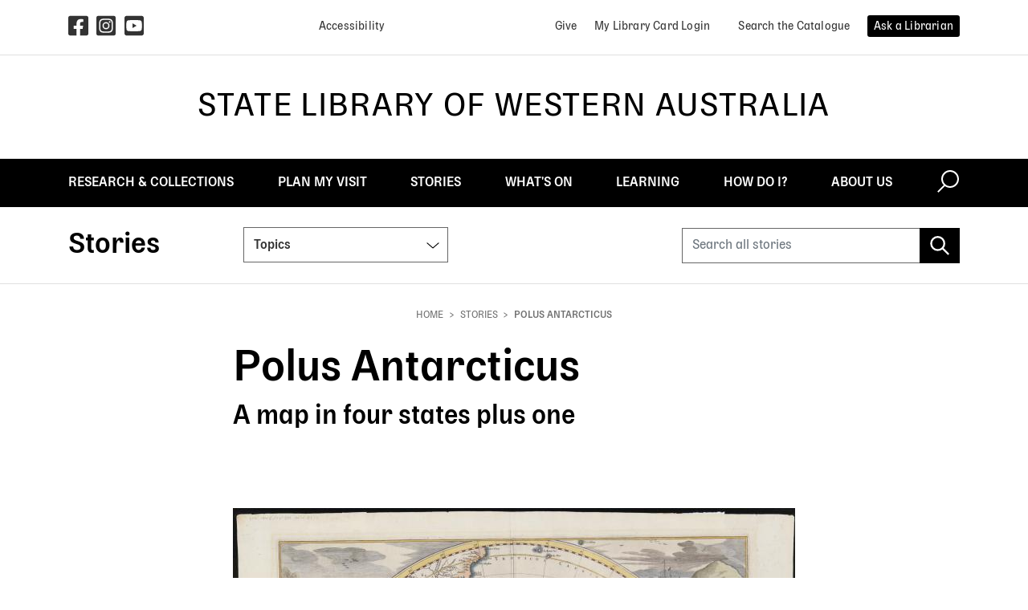

--- FILE ---
content_type: text/html; charset=UTF-8
request_url: https://slwa.wa.gov.au/stories/polus-antarcticus
body_size: 106348
content:
<!DOCTYPE html>
<html lang="en" dir="ltr" prefix="og: https://ogp.me/ns#">
  <head>
    <meta charset="utf-8" />
<noscript><style>form.antibot * :not(.antibot-message) { display: none !important; }</style>
</noscript><meta name="description" content="The State Library has five editions of a hemispherical map centred on the South Pole. These show southern parts of South America and South Africa and the west and south coasts of Australia." />
<link rel="canonical" href="https://slwa.wa.gov.au/stories/polus-antarcticus" />
<meta property="og:site_name" content="State Library of Western Australia" />
<meta property="og:type" content="article" />
<meta property="og:url" content="https://slwa.wa.gov.au/stories/polus-antarcticus" />
<meta property="og:title" content="Polus Antarcticus" />
<meta property="og:description" content="The State Library has five editions of a hemispherical map centred on the South Pole. These show southern parts of South America and South Africa and the west and south coasts of Australia." />
<meta property="og:image" content="https://slwa.wa.gov.au/sites/default/files/2021-10/map1.jpg" />
<meta name="twitter:card" content="summary" />
<meta name="twitter:image" content="https://slwa.wa.gov.au/sites/default/files/2021-10/map1.jpg" />
<script>!function(f,b,e,v,n,t,s) {if(f.fbq)return;n=f.fbq=function(){n.callMethod? n.callMethod.apply(n,arguments):n.queue.push(arguments)}; if(!f._fbq)f._fbq=n;n.push=n;n.loaded=!0;n.version='2.0'; n.queue=[];t=b.createElement(e);t.async=!0; t.src=v;s=b.getElementsByTagName(e)[0]; s.parentNode.insertBefore(t,s)}(window, document,'script', 'https://connect.facebook.net/en_US/fbevents.js'); fbq('init', '1230335561263408');; fbq('track', 'PageView');</script>
<noscript><img height="1" width="1" style="display:none" src="https://www.facebook.com/tr?id=1230335561263408&ev=PageView&noscript=1"/></noscript><meta name="Generator" content="Drupal 10 (https://www.drupal.org)" />
<meta name="MobileOptimized" content="width" />
<meta name="HandheldFriendly" content="true" />
<meta name="viewport" content="width=device-width, initial-scale=1.0" />
<link rel="apple-touch-icon" sizes="180x180" href="/themes/custom/b4slwa/favicon/apple-touch-icon.png" />
<link rel="icon" type="image/png" sizes="32x32" href="/themes/custom/b4slwa/favicon/favicon.ico" />
<link rel="icon" type="image/png" sizes="16x16" href="/themes/custom/b4slwa/favicon/favicon.ico" />
<link rel="icon" type="image/svg+xml" href="/themes/custom/b4slwa/favicon/icon.svg" />
<link rel="manifest" href="/themes/custom/b4slwa/favicon/site.webmanifest" />
<link rel="icon" href="/themes/custom/b4slwa/favicon/favicon.ico" type="image/vnd.microsoft.icon" />

    <title>Polus Antarcticus | State Library of Western Australia</title>
    <link rel="stylesheet" media="all" href="/sites/default/files/css/css_R16dlxg66WyYzXcFYMGpJFHPZHymS5CmKFxEiW1M5uE.css?delta=0&amp;language=en&amp;theme=b4slwa&amp;include=eJx1jksOwjAMRC8Umk3vUzmpaQzOBzsRDadvAVVlw2IszbM1HjcqP-yui9bOlBbjdvIEe2Xyd6r98O9x3uRctQqU0TpQ_PURVWFBNT4L2llaAR7gBusXpCwRmF5oAqGA-EAeeKqw5pRjnyKmZv-vTAGBZX8U9Mg-ydBSaY5JA85Gu1aMn3obVt5ZBg" />
<link rel="stylesheet" media="all" href="/sites/default/files/css/css_YqmAlhwQLX8oPUMhQSRnkOP0g_2YXxaQQ_YZihcJ6pg.css?delta=1&amp;language=en&amp;theme=b4slwa&amp;include=eJx1jksOwjAMRC8Umk3vUzmpaQzOBzsRDadvAVVlw2IszbM1HjcqP-yui9bOlBbjdvIEe2Xyd6r98O9x3uRctQqU0TpQ_PURVWFBNT4L2llaAR7gBusXpCwRmF5oAqGA-EAeeKqw5pRjnyKmZv-vTAGBZX8U9Mg-ydBSaY5JA85Gu1aMn3obVt5ZBg" />
<link rel="stylesheet" media="all" href="/themes/custom/b4slwa/libraries/flickity.min.css?t98l8s" />
<link rel="stylesheet" media="all" href="/sites/default/files/css/css_PPuWT3pbBQKIDoEwGyGVj996DKlBBhcF82epm8nHL4k.css?delta=3&amp;language=en&amp;theme=b4slwa&amp;include=eJx1jksOwjAMRC8Umk3vUzmpaQzOBzsRDadvAVVlw2IszbM1HjcqP-yui9bOlBbjdvIEe2Xyd6r98O9x3uRctQqU0TpQ_PURVWFBNT4L2llaAR7gBusXpCwRmF5oAqGA-EAeeKqw5pRjnyKmZv-vTAGBZX8U9Mg-ydBSaY5JA85Gu1aMn3obVt5ZBg" />

    <script type="application/json" data-drupal-selector="drupal-settings-json">{"path":{"baseUrl":"\/","pathPrefix":"","currentPath":"node\/855","currentPathIsAdmin":false,"isFront":false,"currentLanguage":"en"},"pluralDelimiter":"\u0003","suppressDeprecationErrors":true,"gtag":{"tagId":"G-7L4B59P8W8","consentMode":false,"otherIds":[],"events":[],"additionalConfigInfo":[]},"ajaxPageState":{"libraries":"[base64]","theme":"b4slwa","theme_token":null},"ajaxTrustedUrl":{"\/stories\/search":true},"clientside_validation_jquery":{"validate_all_ajax_forms":2,"force_validate_on_blur":false,"force_html5_validation":false,"messages":{"required":"This field is required.","remote":"Please fix this field.","email":"Please enter a valid email address.","url":"Please enter a valid URL.","date":"Please enter a valid date.","dateISO":"Please enter a valid date (ISO).","number":"Please enter a valid number.","digits":"Please enter only digits.","equalTo":"Please enter the same value again.","maxlength":"Please enter no more than {0} characters.","minlength":"Please enter at least {0} characters.","rangelength":"Please enter a value between {0} and {1} characters long.","range":"Please enter a value between {0} and {1}.","max":"Please enter a value less than or equal to {0}.","min":"Please enter a value greater than or equal to {0}.","step":"Please enter a multiple of {0}."}},"stayOpen":false,"interactiveParentMenu":true,"user":{"uid":0,"permissionsHash":"61180f4ebeaf3455ebbde16afcdac11960dfd9efd3ace340f8b29e577d640d6c"}}</script>
<script src="/sites/default/files/js/js_5v0OmaNV30Hgiu9VJ0ZzBxgqFpwlXlFDUu8Aaf_Qyso.js?scope=header&amp;delta=0&amp;language=en&amp;theme=b4slwa&amp;include=[base64]"></script>
<script src="/libraries/fontawesome/js/fontawesome.min.js?v=6.4.0" defer></script>
<script src="/libraries/fontawesome/js/brands.min.js?v=6.4.0" defer></script>
<script src="/libraries/fontawesome/js/solid.min.js?v=6.4.0" defer></script>
<script src="/modules/contrib/google_tag/js/gtag.js?t98l8s"></script>

  </head>
  <body class="path-node--stories--polus-antarcticus slq-theme-slq block-include--b4slwa-content block-include--slwa-block-share-buttons path-node page-node-type-article">
    
      <div class="dialog-off-canvas-main-canvas d-flex flex-column h-100" data-off-canvas-main-canvas>
    
<div class="body-container">
<!--noindex-->
<header class="page-header">
  <!--noindex-->
<a href="#main-content" id="skip-to-main-content-link" class="skip-link" title="Skip to main content">
  Skip to main content
</a>
<a href="#site-search" class="skip-link" title="Skip to search">
  Skip to search
</a>
<script type="application/javascript">
  // Skip to main content
  document.getElementById('skip-to-main-content-link').addEventListener('click', function(e) {
    e.preventDefault();
    var target = document.getElementById('main-content');
    target.setAttribute('tabindex', '-1');
    target.focus();
  });
</script>
<!--endnoindex-->

  <div class="page-header-container">
      <div class="region region-header">
    <div id="block-b4slwa-announcements" class="block-b4slwa-announcements block block-block-content block-block-content85423506-91f2-4928-8e89-5b77f0910b0a">
  
    
      
  </div>
<nav role="navigation" aria-labelledby="block-utility-bar-menu" id="block-utility-bar" class="block-utility-bar block block-menu navigation menu--utility-bar">
            
  <div class="visually-hidden" id="block-utility-bar-menu">Utility bar</div>
  

        

      
  <div class="dropdown-menu-group container d-flex justify-content-center">
              <div class="">
            <a href="https://www.facebook.com/StateLibraryWA/" class="dropdown-item dropdown-item-level0 title-hidden icon">            <span class="fontawesome-icon" title="Facebook">
  <span class="fab fa-square-facebook fa-2x" data-fa-transform="" data-fa-mask="" style=""></span>
</span>

                  <span class="visually-hidden">Facebook</span>
            </a>
      
          </div>
          <div class="">
            <a href="https://www.instagram.com/statelibrarywa/" class="dropdown-item dropdown-item-level0 title-hidden icon">            <span class="fontawesome-icon" title="Instagram">
  <span class="fab fa-square-instagram fa-2x" data-fa-transform="" data-fa-mask="" style=""></span>
</span>

                  <span class="visually-hidden">Instagram</span>
            </a>
      
          </div>
          <div class="mr-auto">
            <a href="https://www.youtube.com/user/statelibrarywa/featured" class="dropdown-item dropdown-item-level0 title-hidden icon">            <span class="fontawesome-icon" title="YouTube">
  <span class="fab fa-square-youtube fa-2x" data-fa-transform="" data-fa-mask="" style=""></span>
</span>

                  <span class="visually-hidden">YouTube</span>
            </a>
      
          </div>
  
              <div class="">
            <a href="/accessibility" class="dropdown-item dropdown-item-level0 title-hidden" data-drupal-link-system-path="node/26">                  <span>Accessibility</span>
            </a>
      
          </div>
  
              <div class="ml-auto">
            <a href="https://slwa.wa.gov.au/how-do-i/give" class="dropdown-item dropdown-item-level0 title-hidden">                  <span>Give</span>
            </a>
      
          </div>
          <div class="">
            <a href="https://encore.slwa.wa.gov.au/iii/encore//Sdologin?lang=eng&amp;loginReason=doDefault" class="dropdown-item dropdown-item-level0">                  <span>My Library Card Login</span>
            </a>
      
          </div>
          <div class="">
            <a href="https://encore.slwa.wa.gov.au/" class="dropdown-item dropdown-item-level0 title-hidden">                  <span>Search the Catalogue</span>
            </a>
      
          </div>
          <div class="">
            <a href="https://yourenquiryservice.slwa.wa.gov.au/reft100.aspx?key=YES_Client" class="dropdown-item dropdown-item-level0 title-hidden">                  <span>Ask a Librarian</span>
            </a>
      
          </div>
  
  </div>


  </nav>

  </div>


    <div class="page-header-wrapper">
      <div class="header-left">
        <button class="navbar-toggler header-icon header-icon-menu collapsed nav-icon-hamburger nav-icon-hamburger-3" type="button" data-toggle="collapse" data-target="#toggleMainMenu" aria-controls="toggleMainMenu" aria-expanded="false" aria-label="Toggle navigation">
          <span class="nav-icon-hamburger-group">
            <span></span>
            <span></span>
            <span></span>
            <span></span>
          </span>
          <span>Menu</span>
        </button>
      </div>

              <a class="header-logo" href="/" title="Go to home page">State Library of Western Australia</a>
      
      <div class="header-right">
        <button class="navbar-toggler header-icon header-icon-search collapsed" type="button" data-toggle="collapse" data-target="#toggleSearchMenu" aria-controls="toggleSearchMenu" aria-expanded="false" aria-label="Toggle navigation">
          <span>Search</span>
        </button>

                <a class="header-icon header-icon-login" target="_blank" title="Login" aria-label="Login"
          href="https://encore.slwa.wa.gov.au/iii/encore//Sdologin?lang=eng&loginReason=doDefaulthttps://encore.slwa.wa.gov.au/iii/encore//Sdologin?lang=eng&loginReason=doDefault">
          <span>Login</span>
        </a>
              </div>
    </div>
  </div>

  <div class="header-menu">
      <div class="region region-navigation">
    <nav role="navigation" aria-labelledby="block-b4slwa-main-menu-menu" id="block-b4slwa-main-menu" class="block-b4slwa-main-menu block block-menu navbar navbar-expand-lg navbar-light menu--main panel-body">
            <div class="container">

    
    <div class="visually-hidden" id="block-b4slwa-main-menu-menu">Main navigation</div>
    

  
    <div class="collapse navbar-collapse" id="toggleMainMenu">
          
              <ul data-region="navigation" class="navbar-nav">
      
      
                                       <li class="nav-item slq-dropdown">
                    
                      <a href="/collections" class="nav-link" aria-haspopup="true" data-drupal-link-system-path="node/4"><span>Research & collections</span></a>
                    
                      <span class="dropdown-triger"></span>

                          <div class='dropdown-menu' aria-hidden="true" aria-expanded="false">
                        <div class="container">
          <div class="row w-100">
            <div class="col-lg-3">
                    		
                            
          
                      <ul class="dropdown-menu-group">
          
            <li role="none">
                            <a href="https://encore.slwa.wa.gov.au/" class="dropdown-item dropdown-item-level1" role="menuitem"><span>Catalogue</span></a>
            </li>
          
                      </ul>
                                      
                                            
                      <ul class="dropdown-menu-group">
          
            <li role="none">
                            <a href="/collections/how-use-catalogue" class="dropdown-item dropdown-item-level1" role="menuitem" data-drupal-link-system-path="node/1087"><span>How to use the catalogue</span></a>
            </li>
          
                      </ul>
                                      
                                            
                      <ul class="dropdown-menu-group">
          
            <li role="none">
                            <a href="/eresources" class="dropdown-item dropdown-item-level1" role="menuitem" data-drupal-link-system-path="node/67"><span>eResources</span></a>
            </li>
          
                      </ul>
                                      
                                            
                      <ul class="dropdown-menu-group">
          
            <li role="none">
                            <a href="/collections/aboriginal-collections" class="dropdown-item dropdown-item-level1" role="menuitem" data-drupal-link-system-path="node/49"><span>Aboriginal collections</span></a>
            </li>
                                    <div class='dropdown-menu' aria-hidden="true" aria-expanded="false">
                		
                            
          
          
            <li role="none">
                            <a href="/collections/aboriginal-collections/indigenous-music" class="dropdown-item dropdown-item-level2" role="menuitem" data-drupal-link-system-path="node/715"><span>Indigenous music</span></a>
            </li>
          
                                      
          
          
            <li role="none">
                            <a href="/collections/aboriginal-collections/indigenous-oral-history" class="dropdown-item dropdown-item-level2" role="menuitem" data-drupal-link-system-path="node/714"><span>Indigenous oral history</span></a>
            </li>
          
                                      
          
          
            <li role="none">
                            <a href="/collections/aboriginal-collections/storylines" class="dropdown-item dropdown-item-level2" role="menuitem" data-drupal-link-system-path="node/50"><span>Storylines</span></a>
            </li>
          
                  
        
      </div>

      
          
                      </ul>
                                      
                                    </div> <!-- col-lg-3 -->
              <div class="col-lg-3">
                      
                      <ul class="dropdown-menu-group">
          
            <li role="none">
                            <a href="/collections/collections" class="dropdown-item dropdown-item-level1" role="menuitem" data-drupal-link-system-path="node/83"><span>Collections</span></a>
            </li>
                                    <div class='dropdown-menu' aria-hidden="true" aria-expanded="false">
                		
                            
          
          
            <li role="none">
                            <a href="/collections/artwork" class="dropdown-item dropdown-item-level2" role="menuitem" data-drupal-link-system-path="node/1241"><span>Artwork</span></a>
            </li>
          
                                      
          
          
            <li role="none">
                            <a href="/collections/diaries" class="dropdown-item dropdown-item-level2" role="menuitem" data-drupal-link-system-path="node/733"><span>Diaries</span></a>
            </li>
          
                                      
          
          
            <li role="none">
                            <a href="/collections/collections/ephemera" class="dropdown-item dropdown-item-level2" role="menuitem" data-drupal-link-system-path="node/122"><span>Ephemera</span></a>
            </li>
          
                                      
          
          
            <li role="none">
                            <a href="/collections/collections/film" class="dropdown-item dropdown-item-level2" role="menuitem" data-drupal-link-system-path="node/121"><span>Film</span></a>
            </li>
          
                                      
          
          
            <li role="none">
                            <a href="/collections/collections/maps-plans-charts" class="dropdown-item dropdown-item-level2" role="menuitem" data-drupal-link-system-path="node/1272"><span>Maps, plans & charts</span></a>
            </li>
          
                                      
          
          
            <li role="none">
                            <a href="/collections/collections/music" class="dropdown-item dropdown-item-level2" role="menuitem" data-drupal-link-system-path="node/84"><span>Music</span></a>
            </li>
          
                                      
          
          
            <li role="none">
                            <a href="/collections/collections/wa-newspapers" class="dropdown-item dropdown-item-level2" role="menuitem" data-drupal-link-system-path="node/28"><span>Newspapers</span></a>
            </li>
          
                                      
          
          
            <li role="none">
                            <a href="/collections/collections/oral-histories" class="dropdown-item dropdown-item-level2" role="menuitem" data-drupal-link-system-path="node/119"><span>Oral histories</span></a>
            </li>
          
                                      
          
          
            <li role="none">
                            <a href="/collections/collections/photographs" class="dropdown-item dropdown-item-level2" role="menuitem" data-drupal-link-system-path="node/120"><span>Photographs</span></a>
            </li>
          
                                      
          
          
            <li role="none">
                            <a href="/collections/collections/picture-book-illustrations" class="dropdown-item dropdown-item-level2" role="menuitem" data-drupal-link-system-path="node/783"><span>Picture book illustration</span></a>
            </li>
          
                                      
          
          
            <li role="none">
                            <a href="/collections/collections/police-gazettes" class="dropdown-item dropdown-item-level2" role="menuitem" data-drupal-link-system-path="node/24"><span>Police gazettes</span></a>
            </li>
          
                                      
          
          
            <li role="none">
                            <a href="/collections/collections/post-office-directories" class="dropdown-item dropdown-item-level2" role="menuitem" data-drupal-link-system-path="node/118"><span>Post office directories</span></a>
            </li>
          
                                      
          
          
            <li role="none">
                            <a href="/collections/collections/private-archives" class="dropdown-item dropdown-item-level2" role="menuitem" data-drupal-link-system-path="node/108"><span>Private archives</span></a>
            </li>
          
                                      
          
          
            <li role="none">
                            <a href="/collections/collections/read-wa" class="dropdown-item dropdown-item-level2" role="menuitem" data-drupal-link-system-path="node/962"><span>Read WA</span></a>
            </li>
          
                  
        
      </div>

      
          
                      </ul>
                                      
                                    </div> <!-- col-lg-3 -->
              <div class="col-lg-3">
                      
                      <ul class="dropdown-menu-group">
          
            <li role="none">
                            <a href="/collections/family-history" class="dropdown-item dropdown-item-level1" role="menuitem" data-drupal-link-system-path="node/48"><span>Family history</span></a>
            </li>
                                    <div class='dropdown-menu' aria-hidden="true" aria-expanded="false">
                		
                            
          
          
            <li role="none">
                            <a href="/collections/family-history/getting-started" class="dropdown-item dropdown-item-level2" role="menuitem" data-drupal-link-system-path="node/51"><span>Getting started</span></a>
            </li>
          
                                      
          
          
            <li role="none">
                            <a href="/familyhistory/aboriginal-family-history" class="dropdown-item dropdown-item-level2" role="menuitem" data-drupal-link-system-path="node/103"><span>Aboriginal family history</span></a>
            </li>
          
                                      
          
          
            <li role="none">
                            <a href="/dead_reckoning" class="dropdown-item dropdown-item-level2" role="menuitem"><span>Dead Reckoning: WA Family History Guide</span></a>
            </li>
          
                                      
          
          
            <li role="none">
                            <a href="/collections/family-history/explore-country" class="dropdown-item dropdown-item-level2" role="menuitem" data-drupal-link-system-path="node/106"><span>Explore by country</span></a>
            </li>
          
                                      
          
          
            <li role="none">
                            <a href="/plan-my-visit/spaces-visit/js-battye-library-west-australian-history" class="dropdown-item dropdown-item-level2" role="menuitem" data-drupal-link-system-path="node/72"><span>J.S. Battye Library</span></a>
            </li>
          
                                      
          
          
            <li role="none">
                            <a href="/collections/family-history/australian-joint-copying-project-ajcp" class="dropdown-item dropdown-item-level2" role="menuitem" data-drupal-link-system-path="node/105"><span>Australian Joint Copying Project (AJCP)</span></a>
            </li>
          
                                      
          
          
            <li role="none">
                            <a href="/collections/family-history/ships-and-passengers" class="dropdown-item dropdown-item-level2" role="menuitem" data-drupal-link-system-path="node/107"><span>Ships and passengers</span></a>
            </li>
          
                                      
          
          
            <li role="none">
                            <a href="/eresources/family-history-eresources" class="dropdown-item dropdown-item-level2" role="menuitem" data-drupal-link-system-path="node/777"><span>Family history eResources</span></a>
            </li>
          
                  
        
      </div>

      
          
                      </ul>
                                      
                                            
                      <ul class="dropdown-menu-group">
          
            <li role="none">
                            <a href="/collections/western-australia" class="dropdown-item dropdown-item-level1" role="menuitem" data-drupal-link-system-path="node/47"><span>Western Australia</span></a>
            </li>
                                    <div class='dropdown-menu' aria-hidden="true" aria-expanded="false">
                		
                            
          
          
            <li role="none">
                            <a href="/collections/western-australia/historical-panoramas" class="dropdown-item dropdown-item-level2" role="menuitem" data-drupal-link-system-path="node/775"><span>Historical panoramas</span></a>
            </li>
          
                                      
          
          
            <li role="none">
                            <a href="/collections/western-australia/treasures" class="dropdown-item dropdown-item-level2" role="menuitem" data-drupal-link-system-path="node/64"><span>Treasures</span></a>
            </li>
          
                  
        
      </div>

      
          
                      </ul>
                  
        			</div> <!-- col-lg-3 -->
          </div>
        </div>
        
      </div>

      
          
        </li>
      
                                       <li class="nav-item slq-dropdown">
                    
                      <a href="/plan-my-visit" class="nav-link" aria-haspopup="true" data-drupal-link-system-path="node/5"><span>Plan My Visit</span></a>
                    
                      <span class="dropdown-triger"></span>

                          <div class='dropdown-menu' aria-hidden="true" aria-expanded="false">
                        <div class="container">
          <div class="row w-100">
            <div class="col-lg-3">
                    		
                            
          
                      <ul class="dropdown-menu-group">
          
            <li role="none">
                            <a href="/plan-my-visit/hours-transport-access" class="dropdown-item dropdown-item-level1" role="menuitem" data-drupal-link-system-path="node/100"><span>Hours, transport, access</span></a>
            </li>
                                    <div class='dropdown-menu' aria-hidden="true" aria-expanded="false">
                		
                            
          
          
            <li role="none">
                            <a href="/plan-my-visit/hours-transport-access/access-inclusion" class="dropdown-item dropdown-item-level2" role="menuitem" data-drupal-link-system-path="node/742"><span>Access and inclusion</span></a>
            </li>
          
                                      
          
          
            <li role="none">
                            <a href="/plan-my-visit/hours-transport-access/bags-baby-room-toilets" class="dropdown-item dropdown-item-level2" role="menuitem" data-drupal-link-system-path="node/199"><span>Bags, baby room and public toilets</span></a>
            </li>
          
                                      
          
          
            <li role="none">
                            <a href="/plan-my-visit/hours-transport-access/emergency-evacuation-procedure" class="dropdown-item dropdown-item-level2" role="menuitem" data-drupal-link-system-path="node/494"><span>Emergency evacuation procedure</span></a>
            </li>
          
                                      
          
          
            <li role="none">
                            <a href="/plan-my-visit/hours-transport-access/food-drink" class="dropdown-item dropdown-item-level2" role="menuitem" data-drupal-link-system-path="node/81"><span>Food and drink</span></a>
            </li>
          
                                      
          
          
            <li role="none">
                            <a href="/plan-my-visit/hours-transport-access/floor-plans-level" class="dropdown-item dropdown-item-level2" role="menuitem" data-drupal-link-system-path="node/82"><span>Floor plans by level</span></a>
            </li>
          
                                      
          
          
            <li role="none">
                            <a href="/plan-my-visit/hours-transport-access/opening-hours" class="dropdown-item dropdown-item-level2" role="menuitem" data-drupal-link-system-path="node/63"><span>Opening hours</span></a>
            </li>
          
                                      
          
          
            <li role="none">
                            <a href="/plan-my-visit/hours-transport-access/parking-transport" class="dropdown-item dropdown-item-level2" role="menuitem" data-drupal-link-system-path="node/101"><span>Parking and transport</span></a>
            </li>
          
                  
        
      </div>

      
          
                      </ul>
                                      
                                    </div> <!-- col-lg-3 -->
              <div class="col-lg-3">
                      
                      <ul class="dropdown-menu-group">
          
            <li role="none">
                            <a href="/plan-my-visit/services" class="dropdown-item dropdown-item-level1" role="menuitem" data-drupal-link-system-path="node/62"><span>Services</span></a>
            </li>
                                    <div class='dropdown-menu' aria-hidden="true" aria-expanded="false">
                		
                            
          
          
            <li role="none">
                            <a href="http://yourenquiryservice.slwa.wa.gov.au/reft100.aspx?key=YES_Client" title="submit online questions to the State Library librarians on information you’re seeking" class="dropdown-item dropdown-item-level2" role="menuitem"><span>Ask a Librarian</span></a>
            </li>
          
                                      
          
          
            <li role="none">
                            <a href="/plan-my-visit/services/borrowing" class="dropdown-item dropdown-item-level2" role="menuitem" data-drupal-link-system-path="node/78"><span>Borrowing</span></a>
            </li>
          
                                      
          
          
            <li role="none">
                            <a href="/plan-my-visit/services/computers-internet" class="dropdown-item dropdown-item-level2" role="menuitem" data-drupal-link-system-path="node/75"><span>Computers and internet</span></a>
            </li>
          
                                      
          
          
            <li role="none">
                            <a href="/plan-my-visit/services/digital-literacy" class="dropdown-item dropdown-item-level2" role="menuitem" data-drupal-link-system-path="node/117"><span>Digital literacy</span></a>
            </li>
          
                                      
          
          
            <li role="none">
                            <a href="/collections/family-history/getting-started" class="dropdown-item dropdown-item-level2" role="menuitem" data-drupal-link-system-path="node/51"><span>Family History WA (FHWA)</span></a>
            </li>
          
                                      
          
          
            <li role="none">
                            <a href="/plan-my-visit/services/justice-peace" class="dropdown-item dropdown-item-level2" role="menuitem" data-drupal-link-system-path="node/692"><span>Justice of the Peace</span></a>
            </li>
          
                                      
          
          
            <li role="none">
                            <a href="/plan-my-visit/services/microform-media-player-equipment" class="dropdown-item dropdown-item-level2" role="menuitem" data-drupal-link-system-path="node/195"><span>Microform and media player equipment</span></a>
            </li>
          
                                      
          
          
            <li role="none">
                            <a href="/plan-my-visit/services/multicultural-information-and-services" class="dropdown-item dropdown-item-level2" role="menuitem" data-drupal-link-system-path="node/1406"><span>Multicultural Information and Services</span></a>
            </li>
          
                                      
          
          
            <li role="none">
                            <a href="/plan-my-visit/services/order-copy" class="dropdown-item dropdown-item-level2" role="menuitem" data-drupal-link-system-path="node/74"><span>Order a copy</span></a>
            </li>
          
                                      
          
          
            <li role="none">
                            <a href="/plan-my-visit/services/printing-copying-scanning" class="dropdown-item dropdown-item-level2" role="menuitem" data-drupal-link-system-path="node/76"><span>Printing, copying and scanning</span></a>
            </li>
          
                  
        
      </div>

      
          
                      </ul>
                                      
                                    </div> <!-- col-lg-3 -->
              <div class="col-lg-3">
                      
                      <ul class="dropdown-menu-group">
          
            <li role="none">
                            <a href="/plan-my-visit/spaces-visit" class="dropdown-item dropdown-item-level1" role="menuitem" data-drupal-link-system-path="node/68"><span>Spaces to visit</span></a>
            </li>
                                    <div class='dropdown-menu' aria-hidden="true" aria-expanded="false">
                		
                            
          
          
            <li role="none">
                            <a href="/plan-my-visit/spaces-visit/acknowledgement-country-artwork" class="dropdown-item dropdown-item-level2" role="menuitem" data-drupal-link-system-path="node/1443"><span>Acknowledgement of Country Artwork</span></a>
            </li>
          
                                      
          
          
            <li role="none">
                            <a href="/plan-my-visit/spaces-visit/board-library" class="dropdown-item dropdown-item-level2" role="menuitem" data-drupal-link-system-path="node/1432"><span>Board at the Library</span></a>
            </li>
          
                                      
          
          
            <li role="none">
                            <a href="/plan-my-visit/spaces-visit/community-languages-collection" class="dropdown-item dropdown-item-level2" role="menuitem" data-drupal-link-system-path="node/190"><span>Community Languages Collection</span></a>
            </li>
          
                                      
          
          
            <li role="none">
                            <a href="/plan-my-visit/spaces-visit/discovery-lounge" class="dropdown-item dropdown-item-level2" role="menuitem" data-drupal-link-system-path="node/69"><span>Discovery Lounge</span></a>
            </li>
          
                                      
          
          
            <li role="none">
                            <a href="/plan-my-visit/spaces-visit/ground-co-cafe" class="dropdown-item dropdown-item-level2" role="menuitem" data-drupal-link-system-path="node/708"><span>Ground and Co Cafe</span></a>
            </li>
          
                                      
          
          
            <li role="none">
                            <a href="/plan-my-visit/spaces-visit/js-battye-library-west-australian-history" class="dropdown-item dropdown-item-level2" role="menuitem" data-drupal-link-system-path="node/72"><span>J.S. Battye Library</span></a>
            </li>
          
                                      
          
          
            <li role="none">
                            <a href="/plan-my-visit/spaces-visit/leah-jane-cohen-reading-room" class="dropdown-item dropdown-item-level2" role="menuitem" data-drupal-link-system-path="node/73"><span>Leah Jane Cohen Reading Room</span></a>
            </li>
          
                                      
          
          
            <li role="none">
                            <a href="/plan-my-visit/spaces-visit/state-archives" class="dropdown-item dropdown-item-level2" role="menuitem" data-drupal-link-system-path="node/191"><span>State Archives</span></a>
            </li>
          
                                      
          
          
            <li role="none">
                            <a href="/plan-my-visit/spaces-visit/story-place" class="dropdown-item dropdown-item-level2" role="menuitem" data-drupal-link-system-path="node/70"><span>The Story Place</span></a>
            </li>
          
                                      
          
          
            <li role="none">
                            <a href="/plan-my-visit/spaces-visit/wace-study-space" class="dropdown-item dropdown-item-level2" role="menuitem" data-drupal-link-system-path="node/712"><span>WACE Study Space</span></a>
            </li>
          
                  
        
      </div>

      
          
                      </ul>
                                      
                                    </div> <!-- col-lg-3 -->
              <div class="col-lg-3">
                      
                      <ul class="dropdown-menu-group">
          
            <li role="none">
                            <a href="/plan-my-visit/children-families" class="dropdown-item dropdown-item-level1" role="menuitem" data-drupal-link-system-path="node/114"><span>Children & families</span></a>
            </li>
                                    <div class='dropdown-menu' aria-hidden="true" aria-expanded="false">
                		
                            
          
          
            <li role="none">
                            <a href="/plan-my-visit/children-families/parents" class="dropdown-item dropdown-item-level2" role="menuitem" data-drupal-link-system-path="node/116"><span>Parents</span></a>
            </li>
          
                                      
          
          
            <li role="none">
                            <a href="/plan-my-visit/spaces-visit/story-place" class="dropdown-item dropdown-item-level2" role="menuitem" data-drupal-link-system-path="node/70"><span>The Story Place</span></a>
            </li>
          
                                      
          
          
            <li role="none">
                            <a href="https://slwa.wa.gov.au/eresources/eresources-families" class="dropdown-item dropdown-item-level2" role="menuitem"><span>eResources for Families</span></a>
            </li>
          
                  
        
      </div>

      
          
                      </ul>
                                      
                                            
                      <ul class="dropdown-menu-group">
          
            <li role="none">
                            <a href="/venues" class="dropdown-item dropdown-item-level1" role="menuitem" data-drupal-link-system-path="node/21"><span>Venue Hire</span></a>
            </li>
          
                      </ul>
                  
        			</div> <!-- col-lg-3 -->
          </div>
        </div>
        
      </div>

      
          
        </li>
      
                                       <li class="nav-item slq-dropdown">
                    
                      <a href="/stories" class="nav-link" aria-haspopup="true" data-drupal-link-system-path="taxonomy/term/26"><span>Stories</span></a>
                    
                      <span class="dropdown-triger"></span>

                          <div class='dropdown-menu' aria-hidden="true" aria-expanded="false">
                        <div class="container">
          <div class="row w-100">
            <div class="col-lg-3">
                    		
                            
          
                      <ul class="dropdown-menu-group">
          
            <li role="none">
                            <a href="/stories" class="dropdown-item dropdown-item-level1" role="menuitem" data-drupal-link-system-path="taxonomy/term/26"><span>Topics</span></a>
            </li>
                                    <div class='dropdown-menu' aria-hidden="true" aria-expanded="false">
                		
                            
          
          
            <li role="none">
                            <a href="/stories/aboriginal-stories" class="dropdown-item dropdown-item-level2" role="menuitem" data-drupal-link-system-path="taxonomy/term/77"><span>Aboriginal stories</span></a>
            </li>
          
                                      
          
          
            <li role="none">
                            <a href="/stories/anzac-stories" class="dropdown-item dropdown-item-level2" role="menuitem" data-drupal-link-system-path="taxonomy/term/168"><span>ANZAC stories</span></a>
            </li>
          
                                      
          
          
            <li role="none">
                            <a href="/stories/small-towns-regional-cities" class="dropdown-item dropdown-item-level2" role="menuitem" data-drupal-link-system-path="taxonomy/term/149"><span>Small towns and regional cities</span></a>
            </li>
          
                                      
          
          
            <li role="none">
                            <a href="/stories/wa-history" class="dropdown-item dropdown-item-level2" role="menuitem" data-drupal-link-system-path="taxonomy/term/23"><span>WA history</span></a>
            </li>
          
                  
        
      </div>

      
          
                      </ul>
                                      
                                    </div> <!-- col-lg-3 -->
              <div class="col-lg-3">
                      
                      <ul class="dropdown-menu-group">
          
            <li role="none">
                            <a href="/stories/slwa-abc-radio" class="dropdown-item dropdown-item-level1" role="menuitem" data-drupal-link-system-path="node/159"><span>SLWA on ABC Radio</span></a>
            </li>
          
                      </ul>
                                      
                                    </div> <!-- col-lg-3 -->
              <div class="col-lg-3">
                      
                      <ul class="dropdown-menu-group">
          
            <li role="none">
                            <a href="/stories/podcasts" class="dropdown-item dropdown-item-level1" role="menuitem" data-drupal-link-system-path="node/963"><span>Podcasts</span></a>
            </li>
          
                      </ul>
                  
        			</div> <!-- col-lg-3 -->
          </div>
        </div>
        
      </div>

      
          
        </li>
      
                                       <li class="nav-item slq-dropdown">
                    
                      <a href="/whats-on" class="nav-link" aria-haspopup="true" data-drupal-link-system-path="node/2"><span>What's On</span></a>
                    
                      <span class="dropdown-triger"></span>

                          <div class='dropdown-menu' aria-hidden="true" aria-expanded="false">
                        <div class="container">
          <div class="row w-100">
            <div class="col-lg-3">
                    		
                            
          
                      <ul class="dropdown-menu-group">
          
            <li role="none">
                            <a href="/whats-on/events" class="dropdown-item dropdown-item-level1" role="menuitem" data-drupal-link-system-path="node/109"><span>Events</span></a>
            </li>
          
                      </ul>
                                      
                                    </div> <!-- col-lg-3 -->
              <div class="col-lg-3">
                      
                      <ul class="dropdown-menu-group">
          
            <li role="none">
                            <a href="/whats-on/exhibitions" class="dropdown-item dropdown-item-level1" role="menuitem" data-drupal-link-system-path="node/102"><span>Exhibitions</span></a>
            </li>
          
                      </ul>
                                      
                                    </div> <!-- col-lg-3 -->
              <div class="col-lg-3">
                      
                      <ul class="dropdown-menu-group">
          
            <li role="none">
                            <a href="/whats-on/awards-fellowships" class="dropdown-item dropdown-item-level1" role="menuitem" data-drupal-link-system-path="node/56"><span>Awards & fellowships</span></a>
            </li>
          
                      </ul>
                                      
                                    </div> <!-- col-lg-3 -->
              <div class="col-lg-3">
                      
                      <ul class="dropdown-menu-group">
          
            <li role="none">
                            <a href="/whats-on/grants" class="dropdown-item dropdown-item-level1" role="menuitem" data-drupal-link-system-path="node/1033"><span>Grants</span></a>
            </li>
          
                      </ul>
                  
        			</div> <!-- col-lg-3 -->
          </div>
        </div>
        
      </div>

      
          
        </li>
      
                                       <li class="nav-item slq-dropdown">
                    
                      <a href="/learning" class="nav-link" aria-haspopup="true" data-drupal-link-system-path="node/123"><span>Learning</span></a>
                    
                      <span class="dropdown-triger"></span>

                          <div class='dropdown-menu' aria-hidden="true" aria-expanded="false">
                        <div class="container">
          <div class="row w-100">
            <div class="col-lg-3">
                    		
                            
          
                      <ul class="dropdown-menu-group">
          
            <li role="none">
                            <a href="/learning/educators" class="dropdown-item dropdown-item-level1" role="menuitem" data-drupal-link-system-path="node/87"><span>Educators</span></a>
            </li>
                                    <div class='dropdown-menu' aria-hidden="true" aria-expanded="false">
                		
                            
          
          
            <li role="none">
                            <a href="/learning/educators/online-incursions" class="dropdown-item dropdown-item-level2" role="menuitem" data-drupal-link-system-path="node/1043"><span>Online Incursions</span></a>
            </li>
          
                                      
          
          
            <li role="none">
                            <a href="/learning/educators/excursions" class="dropdown-item dropdown-item-level2" role="menuitem" data-drupal-link-system-path="node/183"><span>Excursions</span></a>
            </li>
          
                                      
          
          
            <li role="none">
                            <a href="/learning/educators/classroom-resources" class="dropdown-item dropdown-item-level2" role="menuitem" data-drupal-link-system-path="node/188"><span>Classroom resources</span></a>
            </li>
          
                                      
          
          
            <li role="none">
                            <a href="/learning/educators/teacher-essentials" class="dropdown-item dropdown-item-level2" role="menuitem" data-drupal-link-system-path="node/189"><span>Teacher essentials</span></a>
            </li>
          
                                      
          
          
            <li role="none">
                            <a href="/learning/educators/community-language-teachers" class="dropdown-item dropdown-item-level2" role="menuitem" data-drupal-link-system-path="node/472"><span>Community language teachers</span></a>
            </li>
          
                  
        
      </div>

      
          
                      </ul>
                                      
                                    </div> <!-- col-lg-3 -->
              <div class="col-lg-3">
                      
                      <ul class="dropdown-menu-group">
          
            <li role="none">
                            <a href="/learning/languages" class="dropdown-item dropdown-item-level1" role="menuitem" data-drupal-link-system-path="node/470"><span>Languages</span></a>
            </li>
          
                      </ul>
                                      
                                    </div> <!-- col-lg-3 -->
              <div class="col-lg-3">
                      
                      <ul class="dropdown-menu-group">
          
            <li role="none">
                            <a href="/learning/literacy" class="dropdown-item dropdown-item-level1" role="menuitem" data-drupal-link-system-path="node/471"><span>Literacy</span></a>
            </li>
                                    <div class='dropdown-menu' aria-hidden="true" aria-expanded="false">
                		
                            
          
          
            <li role="none">
                            <a href="/learning/literacy/adult-literacy-collection" class="dropdown-item dropdown-item-level2" role="menuitem" data-drupal-link-system-path="node/478"><span>Adult Literacy Collection</span></a>
            </li>
          
                                      
          
          
            <li role="none">
                            <a href="/learning/literacy/better-beginnings" class="dropdown-item dropdown-item-level2" role="menuitem" data-drupal-link-system-path="node/929"><span>Better Beginnings</span></a>
            </li>
          
                                      
          
          
            <li role="none">
                            <a href="/learning/literacy/childrens-literacy" class="dropdown-item dropdown-item-level2" role="menuitem" data-drupal-link-system-path="node/479"><span>Children's Literacy</span></a>
            </li>
          
                                      
          
          
            <li role="none">
                            <a href="/learning/literacy/literacy-matters" class="dropdown-item dropdown-item-level2" role="menuitem" data-drupal-link-system-path="node/477"><span>Literacy Matters</span></a>
            </li>
          
                  
        
      </div>

      
          
                      </ul>
                                      
                                    </div> <!-- col-lg-3 -->
              <div class="col-lg-3">
                      
                      <ul class="dropdown-menu-group">
          
            <li role="none">
                            <a href="/learning/students" class="dropdown-item dropdown-item-level1" role="menuitem" data-drupal-link-system-path="node/86"><span>Students</span></a>
            </li>
          
                      </ul>
                                      
                                            
                      <ul class="dropdown-menu-group">
          
            <li role="none">
                            <a href="/eresources/eresources-teachers-and-students" class="dropdown-item dropdown-item-level1" role="menuitem" data-drupal-link-system-path="node/998"><span>eResources for teachers and students</span></a>
            </li>
          
                      </ul>
                  
        			</div> <!-- col-lg-3 -->
          </div>
        </div>
        
      </div>

      
          
        </li>
      
                                       <li class="nav-item slq-dropdown">
                    
                      <a href="/how-do-i" class="nav-link" aria-haspopup="true" data-drupal-link-system-path="node/8"><span>How Do I?</span></a>
                    
                      <span class="dropdown-triger"></span>

                          <div class='dropdown-menu' aria-hidden="true" aria-expanded="false">
                        <div class="container">
          <div class="row w-100">
            <div class="col-lg-3">
                    		
                            
          
                      <ul class="dropdown-menu-group">
          
            <li role="none">
                            <a href="/how-do-i/become-member" class="dropdown-item dropdown-item-level1" role="menuitem" data-drupal-link-system-path="node/52"><span>Become a member</span></a>
            </li>
          
                      </ul>
                                      
                                            
                      <ul class="dropdown-menu-group">
          
            <li role="none">
                            <a href="/collections/how-use-catalogue" class="dropdown-item dropdown-item-level1" role="menuitem" data-drupal-link-system-path="node/1087"><span>How to use the Catalogue</span></a>
            </li>
          
                      </ul>
                                      
                                            
                      <ul class="dropdown-menu-group">
          
            <li role="none">
                            <a href="/plan-my-visit/services/order-copy" class="dropdown-item dropdown-item-level1" role="menuitem" data-drupal-link-system-path="node/74"><span>Order a copy</span></a>
            </li>
          
                      </ul>
                                      
                                    </div> <!-- col-lg-3 -->
              <div class="col-lg-3">
                      
                      <ul class="dropdown-menu-group">
          
            <li role="none">
                            <a href="/how-do-i/contribute-state-library-collections" class="dropdown-item dropdown-item-level1" role="menuitem" data-drupal-link-system-path="node/89"><span>Contribute to State Library collections</span></a>
            </li>
                                    <div class='dropdown-menu' aria-hidden="true" aria-expanded="false">
                		
                            
          
          
            <li role="none">
                            <a href="/how-do-i/contribute-state-library-collections/donate-collection-material" class="dropdown-item dropdown-item-level2" role="menuitem" data-drupal-link-system-path="node/161"><span>Donate to our collections</span></a>
            </li>
          
                                      
          
          
            <li role="none">
                            <a href="/how-do-i/contribute-state-library-collections/photographers-film-makers" class="dropdown-item dropdown-item-level2" role="menuitem" data-drupal-link-system-path="node/848"><span>For photographers and film makers</span></a>
            </li>
          
                                      
          
          
            <li role="none">
                            <a href="/how-do-i/contribute-state-library-collections/publishers-authors" class="dropdown-item dropdown-item-level2" role="menuitem" data-drupal-link-system-path="node/91"><span>For publishers and authors</span></a>
            </li>
          
                                      
          
          
            <li role="none">
                            <a href="/how-do-i/contribute-state-library-collections/suggest-purchase" class="dropdown-item dropdown-item-level2" role="menuitem" data-drupal-link-system-path="node/486"><span>Suggest a purchase</span></a>
            </li>
          
                  
        
      </div>

      
          
                      </ul>
                                      
                                    </div> <!-- col-lg-3 -->
              <div class="col-lg-3">
                      
                      <ul class="dropdown-menu-group">
          
            <li role="none">
                            <a href="/how-do-i/give" class="dropdown-item dropdown-item-level1" role="menuitem" data-drupal-link-system-path="node/54"><span>Give</span></a>
            </li>
                                    <div class='dropdown-menu' aria-hidden="true" aria-expanded="false">
                		
                            
          
          
            <li role="none">
                            <a href="/how-do-i/give/giving-state-library" class="dropdown-item dropdown-item-level2" role="menuitem" data-drupal-link-system-path="node/1598"><span>Giving at the State Library</span></a>
            </li>
          
                                      
          
          
            <li role="none">
                            <a href="/how-do-i/give/donate" class="dropdown-item dropdown-item-level2" role="menuitem" data-drupal-link-system-path="node/462"><span>Donate</span></a>
            </li>
          
                                      
          
          
            <li role="none">
                            <a href="/how-do-i/give/annual-appeal" class="dropdown-item dropdown-item-level2" role="menuitem" data-drupal-link-system-path="node/1545"><span>Annual Appeal</span></a>
            </li>
          
                                      
          
          
            <li role="none">
                            <a href="/how-do-i/give/our-supporters" class="dropdown-item dropdown-item-level2" role="menuitem" data-drupal-link-system-path="node/1549"><span>Our Supporters</span></a>
            </li>
          
                                      
          
          
            <li role="none">
                            <a href="/how-do-i/give/make-bequest" class="dropdown-item dropdown-item-level2" role="menuitem" data-drupal-link-system-path="node/461"><span>Leave a bequest</span></a>
            </li>
          
                                      
          
          
            <li role="none">
                            <a href="/how-do-i/donate/sponsor-event-or-activity" class="dropdown-item dropdown-item-level2" role="menuitem" data-drupal-link-system-path="node/466"><span>Sponsor an event or activity</span></a>
            </li>
          
                                      
          
          
            <li role="none">
                            <a href="/about/volunteer" class="dropdown-item dropdown-item-level2" role="menuitem" data-drupal-link-system-path="node/45"><span>Volunteer</span></a>
            </li>
          
                  
        
      </div>

      
          
                      </ul>
                                      
                                    </div> <!-- col-lg-3 -->
              <div class="col-lg-3">
                      
                      <ul class="dropdown-menu-group">
          
            <li role="none">
                            <a href="/about/partnerships/local-government-public-libraries" class="dropdown-item dropdown-item-level1" role="menuitem" data-drupal-link-system-path="node/499"><span>Public Libraries</span></a>
            </li>
                                    <div class='dropdown-menu' aria-hidden="true" aria-expanded="false">
                		
                            
          
          
            <li role="none">
                            <a href="/about/partnerships/local-government-public-libraries/find-public-library" class="dropdown-item dropdown-item-level2" role="menuitem" data-drupal-link-system-path="node/92"><span>Find a public library</span></a>
            </li>
          
                                      
          
          
            <li role="none">
                            <a href="/eresources/eresources-public-library-members" class="dropdown-item dropdown-item-level2" role="menuitem" data-drupal-link-system-path="node/740"><span>eresources for public libraries</span></a>
            </li>
          
                  
        
      </div>

      
          
                      </ul>
                  
        			</div> <!-- col-lg-3 -->
          </div>
        </div>
        
      </div>

      
          
        </li>
      
                                       <li class="nav-item slq-dropdown">
                    
                      <a href="/about" class="nav-link" aria-haspopup="true" data-drupal-link-system-path="node/3"><span>About Us</span></a>
                    
                      <span class="dropdown-triger"></span>

                          <div class='dropdown-menu' aria-hidden="true" aria-expanded="false">
                        <div class="container">
          <div class="row w-100">
            <div class="col-lg-3">
                    		
                            
          
                      <ul class="dropdown-menu-group">
          
            <li role="none">
                            <a href="/about/contact-us" class="dropdown-item dropdown-item-level1" role="menuitem" data-drupal-link-system-path="node/31"><span>Contact us</span></a>
            </li>
                                    <div class='dropdown-menu' aria-hidden="true" aria-expanded="false">
                		
                            
          
          
            <li role="none">
                            <a href="/about/contact-us/feedback" class="dropdown-item dropdown-item-level2" role="menuitem" data-drupal-link-system-path="node/175"><span>Feedback</span></a>
            </li>
          
                  
        
      </div>

      
          
                      </ul>
                                      
                                            
                      <ul class="dropdown-menu-group">
          
            <li role="none">
                            <a href="/about/connect" class="dropdown-item dropdown-item-level1" role="menuitem" data-drupal-link-system-path="node/32"><span>Connect</span></a>
            </li>
                                    <div class='dropdown-menu' aria-hidden="true" aria-expanded="false">
                		
                            
          
          
            <li role="none">
                            <a href="/about/connect/social-media" class="dropdown-item dropdown-item-level2" role="menuitem" data-drupal-link-system-path="node/33"><span>Social media</span></a>
            </li>
          
                                      
          
          
            <li role="none">
                            <a href="/about/connect/subscribe" class="dropdown-item dropdown-item-level2" role="menuitem" data-drupal-link-system-path="node/34"><span>Subscribe</span></a>
            </li>
          
                                      
          
          
            <li role="none">
                            <a href="/about/connect/youtube" class="dropdown-item dropdown-item-level2" role="menuitem" data-drupal-link-system-path="node/731"><span>YouTube</span></a>
            </li>
          
                  
        
      </div>

      
          
                      </ul>
                                      
                                    </div> <!-- col-lg-3 -->
              <div class="col-lg-3">
                      
                      <ul class="dropdown-menu-group">
          
            <li role="none">
                            <a href="/about/corporate-information" class="dropdown-item dropdown-item-level1" role="menuitem" data-drupal-link-system-path="node/35"><span>Corporate information</span></a>
            </li>
                                    <div class='dropdown-menu' aria-hidden="true" aria-expanded="false">
                		
                            
          
          
            <li role="none">
                            <a href="/about/corporate-information/strategies-plans-annual-reports/annual-reports" class="dropdown-item dropdown-item-level2" role="menuitem" data-drupal-link-system-path="node/155"><span>Annual reports</span></a>
            </li>
          
                                      
          
          
            <li role="none">
                            <a href="/about/corporate-information/censorship" class="dropdown-item dropdown-item-level2" role="menuitem" data-drupal-link-system-path="node/504"><span>Censorship</span></a>
            </li>
          
                                      
          
          
            <li role="none">
                            <a href="/about/corporate-information/copyright-library-collections" class="dropdown-item dropdown-item-level2" role="menuitem" data-drupal-link-system-path="node/162"><span>Copyright in Library Collections</span></a>
            </li>
          
                                      
          
          
            <li role="none">
                            <a href="/about/corporate-information/freedom-information" class="dropdown-item dropdown-item-level2" role="menuitem" data-drupal-link-system-path="node/163"><span>Freedom of information</span></a>
            </li>
          
                                      
          
          
            <li role="none">
                            <a href="/about/corporate-information/library-board-western-australia" class="dropdown-item dropdown-item-level2" role="menuitem" data-drupal-link-system-path="node/38"><span>Library Board</span></a>
            </li>
          
                                      
          
          
            <li role="none">
                            <a href="/about/corporate-information/media-centre" class="dropdown-item dropdown-item-level2" role="menuitem" data-drupal-link-system-path="node/41"><span>Media centre</span></a>
            </li>
          
                                      
          
          
            <li role="none">
                            <a href="/about/corporate-information/organisational-structure" class="dropdown-item dropdown-item-level2" role="menuitem" data-drupal-link-system-path="node/37"><span>Organisational structure</span></a>
            </li>
          
                                      
          
          
            <li role="none">
                            <a href="/about/corporate-information/regulations-policies-guidelines" class="dropdown-item dropdown-item-level2" role="menuitem" data-drupal-link-system-path="node/40"><span>Regulations, policies & guidelines</span></a>
            </li>
          
                                      
          
          
            <li role="none">
                            <a href="/about/corporate-information/state-librarian-senior-staff" class="dropdown-item dropdown-item-level2" role="menuitem" data-drupal-link-system-path="node/36"><span>State Librarian and senior staff</span></a>
            </li>
          
                                      
          
          
            <li role="none">
                            <a href="/about/corporate-information/strategies-plans-annual-reports" class="dropdown-item dropdown-item-level2" role="menuitem" data-drupal-link-system-path="node/39"><span>Strategies, plans and annual reports</span></a>
            </li>
          
                  
        
      </div>

      
          
                      </ul>
                                      
                                    </div> <!-- col-lg-3 -->
              <div class="col-lg-3">
                      
                      <ul class="dropdown-menu-group">
          
            <li role="none">
                            <a href="/about/history-library" class="dropdown-item dropdown-item-level1" role="menuitem" data-drupal-link-system-path="node/44"><span>History of the library</span></a>
            </li>
                                    <div class='dropdown-menu' aria-hidden="true" aria-expanded="false">
                		
                            
          
          
            <li role="none">
                            <a href="/about/history-library/1985-collection" class="dropdown-item dropdown-item-level2" role="menuitem" data-drupal-link-system-path="node/1554"><span>The 1985 Collection</span></a>
            </li>
          
                  
        
      </div>

      
          
                      </ul>
                                      
                                            
                      <ul class="dropdown-menu-group">
          
            <li role="none">
                            <a href="/news" class="dropdown-item dropdown-item-level1" role="menuitem" data-drupal-link-system-path="taxonomy/term/25"><span>News from the library</span></a>
            </li>
          
                      </ul>
                                      
                                            
                      <ul class="dropdown-menu-group">
          
            <li role="none">
                            <a href="/about/partnerships" class="dropdown-item dropdown-item-level1" role="menuitem" data-drupal-link-system-path="node/500"><span>Partnerships</span></a>
            </li>
                                    <div class='dropdown-menu' aria-hidden="true" aria-expanded="false">
                		
                            
          
          
            <li role="none">
                            <a href="/about/partnerships/local-government-public-libraries" class="dropdown-item dropdown-item-level2" role="menuitem" data-drupal-link-system-path="node/499"><span>Local government and Public Libraries</span></a>
            </li>
          
                                      
          
          
            <li role="none">
                            <a href="/about/partnerships/nsla" class="dropdown-item dropdown-item-level2" role="menuitem" data-drupal-link-system-path="node/502"><span>NSLA</span></a>
            </li>
          
                                      
          
          
            <li role="none">
                            <a href="/about/partnerships/partnership-enquiries" class="dropdown-item dropdown-item-level2" role="menuitem" data-drupal-link-system-path="node/166"><span>Partnership Enquiries</span></a>
            </li>
          
                  
        
      </div>

      
          
                      </ul>
                                      
                                    </div> <!-- col-lg-3 -->
              <div class="col-lg-3">
                      
                      <ul class="dropdown-menu-group">
          
            <li role="none">
                            <a href="/about/what-we-do" class="dropdown-item dropdown-item-level1" role="menuitem" data-drupal-link-system-path="node/43"><span>What we do</span></a>
            </li>
                                    <div class='dropdown-menu' aria-hidden="true" aria-expanded="false">
                		
                            
          
          
            <li role="none">
                            <a href="/about/what-we-do/collecting-and-sharing-future" class="dropdown-item dropdown-item-level2" role="menuitem" data-drupal-link-system-path="node/487"><span>Collecting and Sharing for the Future</span></a>
            </li>
          
                                      
          
          
            <li role="none">
                            <a href="/about/what-we-do/preservation" class="dropdown-item dropdown-item-level2" role="menuitem" data-drupal-link-system-path="node/181"><span>Preservation</span></a>
            </li>
          
                  
        
      </div>

      
          
                      </ul>
                                      
                                            
                      <ul class="dropdown-menu-group">
          
            <li role="none">
                            <a href="/about/work-with-us" class="dropdown-item dropdown-item-level1" role="menuitem" data-drupal-link-system-path="node/1547"><span>Work with us</span></a>
            </li>
          
                      </ul>
                  
        			</div> <!-- col-lg-3 -->
          </div>
        </div>
        
      </div>

      
          
        </li>
      
        <li class="nav-item nav-item-search">
          <button class="header-icon header-icon-search" type="button" title="Open search box">
            <span>Search</span>
          </button>
        </li>
      </ul>
      


        </div>
  </div>
</nav>
<div id="block-search-form-block" class="menu--search funnelback-search search-block-form navbar block-search-form-block block block-search">
  <div class="container">
                                          
        <h2 class="visually-hidden" id="block-search-form-block-menu">Search</h2>
        
      <div class="toggle-search-menu" id="toggleSearchMenu">
        
        <form action="/search" method="get">
        <div class="funnelback-search-content">
          <div class="js-form-item form-item js-form-type-textfield form-type-textfield js-form-item-funnelback-search-field form-item-funnelback-search-field form-no-label">
            <label for="site-search" class="visually-hidden">Enter Your Search</label>
            <input id="site-search" maxlength="128" name="s" class="search-keywords form-text form-control" size="20" type="text" value="" />
            <label for="search-submit" class="visually-hidden">Submit Your Search</label>
            <input id="search-submit" class="button js-form-submit form-submit btn btn-primary" name="submit search" type="submit" value="Search" />
            <span class="input-field-mask"></span>
          </div>
        </div>

        <fieldset class="funnelback-search-footer">
          <legend id="search-type">Search type</legend>
          <div class="radio-item">
            <input type="radio" id="search-website" title="Search the website" name="search-type-block-search-form-block-menu" checked="checked" aria-label="search-website" value="website" />
            <label for="search-website">website</label>
          </div>
          <div class="radio-item">
            <input type="radio" id="search-catalogue" title="Search the catalogue" name="search-type-block-search-form-block-menu" aria-label="search-catalogue" value="catalogue" />
            <label for="search-catalogue">catalogue</label>
          </div>
        </fieldset>
        </form>
      </div>
  </div>
</div>
<div id="block-b4slq-blog-topics-menu" class="block-b4slq-blog-topics-menu block block-hierarchical-taxonomy-menu hierarchical-taxonomy-menu">
  <div class="container">
    <div class="header-wrapper">
      <a href="/stories" title="Stories home page"><div class="title">Stories</div></a>

      <div class="menu-wrapper">
        <div class="menu-default-field"><span>Topics</span></div>
        <div class="menu-default-dropdown">
                  
<ul class="menu hierarchical-taxonomy-menu block-taxonomymenu__menu">
              <li class="menu-item block-taxonomymenu__menu-item ">
       <a href="/stories/aboriginal-stories" class="block-taxonomymenu__link " data-tid="77">Aboriginal stories</a>
          </li>
          <li class="menu-item block-taxonomymenu__menu-item ">
       <a href="/stories/anzac-stories" class="block-taxonomymenu__link " data-tid="168">ANZAC stories</a>
          </li>
          <li class="menu-item block-taxonomymenu__menu-item ">
       <a href="/stories/maps-and-charts" class="block-taxonomymenu__link " data-tid="586">Maps and charts</a>
          </li>
          <li class="menu-item block-taxonomymenu__menu-item ">
       <a href="/stories/photographs-and-films" class="block-taxonomymenu__link " data-tid="612">Photographs and films</a>
          </li>
          <li class="menu-item menu-item--expanded block-taxonomymenu__menu-item block-taxonomymenu__menu-item--expanded ">
       <a href="/stories/topic/podcasts" class="block-taxonomymenu__link " data-tid="291">Podcasts</a>
                        <i class="arrow-right parent-toggle" aria-hidden="true"></i><span class="visually-hidden">Expand Secondary Navigation Menu</span>
                          <ul class="menu block-taxonomymenu__submenu collapsed-submenu">
                              <li class="menu-item block-taxonomymenu__menu-item ">
       <a href="/stories/podcasts/death-and-dying-0" class="block-taxonomymenu__link " data-tid="448">Death and Dying</a>
          </li>
          <li class="menu-item block-taxonomymenu__menu-item ">
       <a href="/stories/podcasts/game-changers-podcast" class="block-taxonomymenu__link " data-tid="538">Game Changers</a>
          </li>
          <li class="menu-item block-taxonomymenu__menu-item ">
       <a href="/stories/podcasts/rare-stories-west" class="block-taxonomymenu__link " data-tid="316">Rare Stories from the West</a>
          </li>
  
        </ul>
          </li>
          <li class="menu-item block-taxonomymenu__menu-item ">
       <a href="/stories/small-towns-regional-cities" class="block-taxonomymenu__link " data-tid="149">Small towns &amp; regional cities</a>
          </li>
          <li class="menu-item block-taxonomymenu__menu-item ">
       <a href="/stories/topic/slwa-abc-radio" class="block-taxonomymenu__link " data-tid="46">SLWA on ABC Radio</a>
          </li>
          <li class="menu-item block-taxonomymenu__menu-item ">
       <a href="/stories/wa-history" class="block-taxonomymenu__link " data-tid="23">WA history</a>
          </li>
          <li class="menu-item block-taxonomymenu__menu-item ">
       <a href="/stories/topic/humans-library" class="block-taxonomymenu__link " data-tid="362">Humans of the Library</a>
          </li>
          <li class="menu-item block-taxonomymenu__menu-item ">
       <a href="/wimminswork" class="block-taxonomymenu__link " data-tid="655">Wimmin&#039;s Work</a>
          </li>
  
</ul>

                </div>
      </div>
      
      <div class="search-box"></div>
    </div>
  </div>
</div>
<div class="views-exposed-form container block-b4lwa-stories-search block block-views block-views-exposed-filter-blocksearch-content-page-3" data-drupal-selector="views-exposed-form-search-content-page-3" id="block-b4lwa-stories-search">
  
    
      <form action="/stories/search" method="get" id="views-exposed-form-search-content-page-3" accept-charset="UTF-8">
  <div class="form--inline clearfix">
  <div class="js-form-item form-item js-form-type-textfield form-type-textfield js-form-item-s form-item-s">
      <label for="edit-s">Search</label>
            <input placeholder="Search all stories" data-drupal-selector="edit-s" data-msg-maxlength="This field has a maximum length of 128." type="text" id="edit-s" name="s" value="" size="30" maxlength="128" class="form-text form-control" /><span class="input-field-mask"></span>


            </div>
<div data-drupal-selector="edit-actions" class="form-actions js-form-wrapper form-wrapper" id="edit-actions">          <input data-drupal-selector="edit-submit-search-content" type="submit" id="edit-submit-search-content" value="Search" class="button js-form-submit form-submit btn btn-primary" />
      
</div>

</div>

</form>

  </div>

  </div>

  </div>
</header>
<!--endnoindex-->

<main role="main" id="main-content">
        
  <div class="container-fluid no-gutters">
    <!--noindex-->
  
<!--endnoindex-->
          <!--noindex-->
        <div class="region region-breadcrumb">
    <div id="block-b4slwa-breadcrumbs" class="block-b4slq-breadcrumbs block-b4slwa-breadcrumbs block block-system block-system-breadcrumb-block">
  
    
      

<div class="container">
  <nav aria-label="breadcrumb">
    <div id="system-breadcrumb" class="visually-hidden">Breadcrumb</div>
    <ol class="breadcrumb">
          <li class="breadcrumb-item">
                  <a href="/">Home</a>
              </li>
          <li class="breadcrumb-item">
                  <a href="/stories">Stories</a>
              </li>
          <li class="breadcrumb-item">
                  Polus Antarcticus
              </li>
        </ol>
  </nav>
</div>

  </div>
<div id="block-b4slwa-page-title" class="block-b4slq-page-title block-b4slwa-page-title block block-core block-page-title-block">
  <div class="container">
            
        <h1 class="page-title"><span class="field field--name-title field--type-string field--label-hidden">Polus Antarcticus</span>
 <span class="sub-title">A map in four states plus one</span></h1>
        </div>
</div>
<div data-drupal-messages-fallback class="hidden"></div>

  </div>

      <!--endnoindex-->
              <!--noindex-->
      
      <!--endnoindex-->
            <div class="row no-gutters">
            <div class="col-sm-12 col-lg-12">

                          <div class="region region-content">
    <div id="block-b4slwa-content" class="block-b4slwa-content block block-system block-system-main-block">
      <div data-history-node-id="855" class="justify-content-center node node--type-article node--view-mode-full ds-1col clearfix">

  

  <div>
    
        
            <div class="text-formatted container field field--name-body field--type-text-with-summary field--label-hidden field__item"></div>
      
<div class="field field--name-field-slq-body-paragraph-ref field--type-entity-reference-revisions field--label-hidden field__items">
                  
                    <div class="field-item--paragraph field-item--paragraph--type--slq-prg-image field__item" id="image-3245"
      >

                  <div class="container">
          <div class="slq-prg-level-1 paragraph--view-mode-default paragraph paragraph--type--slq-prg-image paragraph--view-mode--default">
                  
            <div class="field field--name-field-slq-media-image-ref field--type-entity-reference field--label-hidden field__item"><article class="media media--type-slq-image media--view-mode-slwa-large">
  
      
            <div class="field field--name-field-media-image field--type-image field--label-hidden field__item">  <a href="/media/1581" hreflang="en">

<img loading="lazy" alt="Polus Antacticus - First State 1637" src="/sites/default/files/styles/large/public/2021-10/map1.jpg?itok=rH2I3HrS" class="image-style-large" />


</a>
</div>
      
            <span class="field field--name-name field--type-string field--label-hidden field__item"><a href="/media/1581" hreflang="en">b5050112-S1 Polus Antarcticus - First State 1637</a></span>
      
  </article>
</div>
      
      
      
            <div class="text-formatted clearfix field field--name-field-slq-caption field--type-text-long field--label-hidden field__item"><p>Polus Antarcticus first state<span><span><span><span><span><span><span></span></span></span></span></span></span></span></p>

<p><span><span><span><span><span><span><span>This is an example of the first state of the map showing Australia</span></span></span><span><span> predating the first appearance of New Zealand and Van Dieman's Land.</span></span> <span><span>The supposed coastline of the unknown southern continent continues to appear. Detail around Western Australia showing t' Lant van P. Nuyts discovered in January 1627, Edel's Lant discovered in 1619, Eendrachts discoveries in 1616, as well as notes mentioning Williams Renier and Dirck Hertogs Ree and several other place names and early contacts </span></span><span><span><span>prior to the discoveries of Tasman in 1642 and 1643-44.&nbsp;</span></span></span></span></span></span></span></p></div>
      
      </div>

      </div>
    </div>
                  
                    <div class="field-item--paragraph field-item--paragraph--type--slq-prg-text field__item"
      >

                  <div class="container">
          <div class="slq-prg-level-1 paragraph--view-mode-default paragraph paragraph--type--slq-prg-text paragraph--view-mode--default">
          
            <div class="text-formatted field field--name-field-slq-text-formatted field--type-text-long field--label-hidden field__item"><p>The State Library has five states or editions of the map, “Polus Antarcticus” in the Heritage collection. A hemispherical map within a square frame, centred on the South Pole to the Tropic of Capricorn, 23° south, showing southern parts of South America and South Africa and the west and south coasts of Australia.&nbsp;</p>

<p>The not fully explored Polar continent is delineated partly by island chains and partly by line. At the centre of the map are the words Terra Australis Incognita. The sheet corners are filled in with large vignettes of native scenes including animals, birds, boats and a representation of a penguin.</p>

<p><span><span><span><span><span><span><span>First published by Dutch cartographer and engraver, Henricus Hondius, around 1637 and subsequently by Jansson, De Wit, Gerard Valk and Pieter Schenk in four varying states over a period of sixty years. “Polus Antarcticus” was originally published as a map in various Dutch, Latin, French and German editions of Mercator’s “Atlantis Majoris” atlas. Many copies have been separated from their source atlases, and hand coloured. Although it is believed some later editions may have been printed and published separately. The different states are a result of a number of factors, some are cosmetic as new cartographers were able to access the copper printing plate of the map and added details including their cartouche, or title shield.&nbsp;&nbsp; As more information returned from the Dutch explorers and traders, it resulted with changes to the land masses adding to the accuracy of the “drawn” world. Example of this around the newly discovered Australian coast with Tasmania added the Fourth State of the map.</span></span></span></span></span></span></span></p></div>
      
      </div>

      </div>
    </div>
                  
                    <div class="field-item--paragraph field-item--paragraph--type--slq-prg-image field__item" id="image-3247"
      >

                  <div class="container">
          <div class="slq-prg-level-1 paragraph--view-mode-default paragraph paragraph--type--slq-prg-image paragraph--view-mode--default">
                  
            <div class="field field--name-field-slq-media-image-ref field--type-entity-reference field--label-hidden field__item"><article class="media media--type-slq-image media--view-mode-slwa-large">
  
      
            <div class="field field--name-field-media-image field--type-image field--label-hidden field__item">  <a href="/media/1582" hreflang="en">

<img loading="lazy" alt=" Polus Antarcticus Second State  1645" src="/sites/default/files/styles/large/public/2021-10/Map2.jpg?itok=JrOK3yYK" class="image-style-large" />


</a>
</div>
      
            <span class="field field--name-name field--type-string field--label-hidden field__item"><a href="/media/1582" hreflang="en">b5229380~S1 Polus Antarcticus Second State , 1645</a></span>
      
  </article>
</div>
      
      
      
            <div class="text-formatted clearfix field field--name-field-slq-caption field--type-text-long field--label-hidden field__item"><p>Polus Antarcticus second state<span><span><span><span></span></span></span></span></p>

<p><span><span><span><span>This is an example of the second state which lists "Ioannes Iansonnius" as the publisher in the title cartouche</span></span></span></span><span><span><span><span><span>.</span></span></span></span></span></p></div>
      
      </div>

      </div>
    </div>
                  
                    <div class="field-item--paragraph field-item--paragraph--type--slq-prg-image field__item" id="image-3248"
      >

                  <div class="container">
          <div class="slq-prg-level-1 paragraph--view-mode-default paragraph paragraph--type--slq-prg-image paragraph--view-mode--default">
                  
            <div class="field field--name-field-slq-media-image-ref field--type-entity-reference field--label-hidden field__item"><article class="media media--type-slq-image media--view-mode-slwa-large">
  
      
            <div class="field field--name-field-media-image field--type-image field--label-hidden field__item">  <a href="/media/1583" hreflang="en">

<img loading="lazy" alt="Polus Antarcticus Third State 1650" src="/sites/default/files/styles/large/public/2021-10/Map3.jpg?itok=5hsLEGcH" class="image-style-large" />


</a>
</div>
      
            <span class="field field--name-name field--type-string field--label-hidden field__item"><a href="/media/1583" hreflang="en">b5090588~S1 Polus Antarcticus Third State, 1650</a></span>
      
  </article>
</div>
      
      
      
            <div class="text-formatted clearfix field field--name-field-slq-caption field--type-text-long field--label-hidden field__item"><p>Polus Antarcticus third state</p>

<p><span><span><span><span><span><span><span>This is an example of the third state which also lists "Ioannes Iansonnius" as publisher but omits the blank cartouche, and includes several discoveries not present on the first or second states of the map.</span></span></span></span></span></span></span></p></div>
      
      </div>

      </div>
    </div>
                  
                    <div class="field-item--paragraph field-item--paragraph--type--slq-prg-image field__item" id="image-3249"
      >

                  <div class="container">
          <div class="slq-prg-level-1 paragraph--view-mode-default paragraph paragraph--type--slq-prg-image paragraph--view-mode--default">
                  
            <div class="field field--name-field-slq-media-image-ref field--type-entity-reference field--label-hidden field__item"><article class="media media--type-slq-image media--view-mode-slwa-large">
  
      
            <div class="field field--name-field-media-image field--type-image field--label-hidden field__item">  <a href="/media/1584" hreflang="en">

<img loading="lazy" alt="Polus Antarcticus Fourth State 1652" src="/sites/default/files/styles/large/public/2021-10/Map4.jpg?itok=QlKpC4ir" class="image-style-large" />


</a>
</div>
      
            <span class="field field--name-name field--type-string field--label-hidden field__item"><a href="/media/1584" hreflang="en">b5090589~S1 Polus Antarcticus, Fourth State, 1652</a></span>
      
  </article>
</div>
      
      
      
            <div class="text-formatted clearfix field field--name-field-slq-caption field--type-text-long field--label-hidden field__item"><p>Polus Antarcticus fourth state</p>

<p><span><span><span><span><span><span><span>The fourth state of Polus Antarcticus was first published in 1652. It omits the title cartouche and includes further new discoveries including parts of New Zealand and Tasmania</span></span></span><span><span><span><span><span>.</span></span></span></span></span></span></span></span></span></p></div>
      
      </div>

      </div>
    </div>
                  
                    <div class="field-item--paragraph field-item--paragraph--type--slq-prg-image field__item" id="image-3250"
      >

                  <div class="container">
          <div class="slq-prg-level-1 paragraph--view-mode-default paragraph paragraph--type--slq-prg-image paragraph--view-mode--default">
                  
            <div class="field field--name-field-slq-media-image-ref field--type-entity-reference field--label-hidden field__item"><article class="media media--type-slq-image media--view-mode-slwa-large">
  
      
            <div class="field field--name-field-media-image field--type-image field--label-hidden field__item">  <a href="/media/1585" hreflang="en">

<img loading="lazy" alt="DSCF3660b5857614-S1 Polus Antarcticus" src="/sites/default/files/styles/large/public/2021-10/DSCF3660_b5857614-S1%20Polus%20Antarcticus.jpg?itok=zDeG3AMs" class="image-style-large" />


</a>
</div>
      
            <span class="field field--name-name field--type-string field--label-hidden field__item"><a href="/media/1585" hreflang="en">b5857614~S1 Polus Antarcticus Fourth State - 1700 version </a></span>
      
  </article>
</div>
      
      
      
            <div class="text-formatted clearfix field field--name-field-slq-caption field--type-text-long field--label-hidden field__item"><p>Polus Antacticus fourth state ( 1700 version)</p>

<p><span><span><span><span>This 1700 version of the fourth state is without text on the back but has the imprint “Apud G. Valk et P. Schenk Amstel</span></span></span></span></p></div>
      
      </div>

      </div>
    </div>
  </div>

  <div class="container">
  <div class="field field--name-field-slwa-topic field--type-entity-reference field--label-inline clearfix">
    <div class="field__label">Topic</div>
          <div class="field__items">
              <div class="field__item"><a href="/stories" hreflang="en">Stories</a></div>
          <div class="field__item"><a href="/stories/maps-and-charts" hreflang="en">Maps and charts</a></div>
              </div>
      </div>
  </div>

  </div>

</div>


  </div>
<div id="block-slwa-block-share-buttons" class="container block-slwa-block-share-buttons block block-block-content block-block-contentce3b726b-dffa-4d65-bb05-68bab0d18bfb">
<div class="share-social-container">
    
        
      
    <ul>
      <li class="facebook-container">
        <!-- Load Facebook SDK for JavaScript -->
          <div id="fb-root"></div>
          <script>(function(d, s, id) {
            var js, fjs = d.getElementsByTagName(s)[0];
            if (d.getElementById(id)) return;
            js = d.createElement(s); js.id = id;
            js.src = "https://connect.facebook.net/en_US/sdk.js#xfbml=1&version=v3.0";
            fjs.parentNode.insertBefore(js, fjs);
          }(document, 'script', 'facebook-jssdk'));</script>

          <!-- Your share button code -->
          <div class="fb-share-button" 
            data-href="https://slwa.wa.gov.au/stories/polus-antarcticus" 
            data-layout="button">
          </div>

      </li>
    </ul>
      </div>
</div>

  </div>

                      </div>
          </div> <!--endrow-->
      </div>

</main>

<!--noindex-->
<footer>
  <div class="main-footer pt-4 pt-md-5">
    <div class="container">
      <a id="footer-content" title="Footer content area"></a>
      <div class="row justify-content-between footer-top">
        <div class="col-md-6 col-lg-5">
            <div class="region region-footer-top-1">
    <div id="block-contactus" class="block-contactus block block-block-content block-block-contentd28b24cd-a91d-4214-9a09-de736c22e844">
  
      <h2>Contact Us</h2>
    
      
            <div class="field field--name-body field--type-text-with-summary field--label-hidden field__item">
                  <p>Perth Cultural Centre,<br />
25&nbsp;Francis&nbsp;Street,<br />
Perth&nbsp;WA&nbsp;6000</p>

<p><a href="tel:+61-8-94273111">+61&nbsp;8&nbsp;9427&nbsp;3111</a><br />
<a href="mailto:info@slwa.wa.gov.au">info@slwa.wa.gov.au</a></p>

<p><a class="btn btn-outline-primary" href="/plan-my-visit">Plan your visit</a>&nbsp;<a class="btn btn-primary" href="http://yourenquiryservice.slwa.wa.gov.au/reft100.aspx?key=YES_Client">Ask a Librarian</a></p>

<br/><br/>
<h2>Translate this website</h2>
<div id="google_translate_element"></div>
<script type="text/javascript">
function googleTranslateElementInit() {
new google.translate.TranslateElement({pageLanguage: 'en'}, 'google_translate_element');
}
</script>
<script type="text/javascript" src="//translate.google.com/translate_a/element.js?cb=googleTranslateElementInit"></script>


              </div>
      
  </div>
<div id="block-b4slq-footer-social-media" class="block-b4slq-footer-social-media block block-block-content block-block-content19fa129b-ccac-4e1e-b46c-6d01033a0365">
  
      <h2>Follow Us</h2>
    
      
            <div class="field field--name-body field--type-text-with-summary field--label-hidden field__item">
                  <p>Find us on social media!</p>
              </div>
      
      <div class="field field--name-field-slq-social-media-icon field--type-entity-reference field--label-hidden field__items">
              <div class="field__item"><div class="taxonomy-term vocabulary-slq-social-media">
  <div class="content">
    <a href="https://www.facebook.com/StateLibraryWA" title="Visit our Facebook page" aria-label="Visit our Facebook page">      
            <div class="field field--name-field-slq-fa-icon field--type-fontawesome-icon field--label-hidden field__item"><div class="fontawesome-icons">
      <div class="fontawesome-icon">
  <em class="fab fa-facebook-square " data-fa-transform="" data-fa-mask=""></em>
</div>

  </div>
</div>
      
      <span>Facebook</span>
    </a>
  </div>
</div>
</div>
              <div class="field__item"><div class="taxonomy-term vocabulary-slq-social-media">
  <div class="content">
    <a href="https://www.instagram.com/statelibrarywa/" title="Visit our Instagram page" aria-label="Visit our Instagram page">      
            <div class="field field--name-field-slq-fa-icon field--type-fontawesome-icon field--label-hidden field__item"><div class="fontawesome-icons">
      <div class="fontawesome-icon">
  <em class="fab fa-instagram-square " data-fa-transform="" data-fa-mask=""></em>
</div>

  </div>
</div>
      
      <span>Instagram</span>
    </a>
  </div>
</div>
</div>
              <div class="field__item"><div class="taxonomy-term vocabulary-slq-social-media">
  <div class="content">
    <a href="https://www.linkedin.com/company/state-library-of-wa/" title="Visit our LinkedIn page" aria-label="Visit our LinkedIn page">      
            <div class="field field--name-field-slq-fa-icon field--type-fontawesome-icon field--label-hidden field__item"><div class="fontawesome-icons">
      <div class="fontawesome-icon">
  <em class="fab fa-linkedin " data-fa-transform="" data-fa-mask=""></em>
</div>

  </div>
</div>
      
      <span>LinkedIn</span>
    </a>
  </div>
</div>
</div>
              <div class="field__item"><div class="taxonomy-term vocabulary-slq-social-media">
  <div class="content">
    <a href="https://www.youtube.com/user/statelibrarywa/featured" title="Visit our YouTube page" aria-label="Visit our YouTube page">      
            <div class="field field--name-field-slq-fa-icon field--type-fontawesome-icon field--label-hidden field__item"><div class="fontawesome-icons">
      <div class="fontawesome-icon">
  <em class="fab fa-youtube-square " data-fa-transform="" data-fa-mask=""></em>
</div>

  </div>
</div>
      
      <span>YouTube</span>
    </a>
  </div>
</div>
</div>
              <div class="field__item"><div class="taxonomy-term vocabulary-slq-social-media">
  <div class="content">
    <a href="https://soundcloud.com/statelibrarywa" title="Visit our SoundCloud page" aria-label="Visit our SoundCloud page">      
            <div class="field field--name-field-slq-fa-icon field--type-fontawesome-icon field--label-hidden field__item"><div class="fontawesome-icons">
      <div class="fontawesome-icon">
  <em class="fab fa-soundcloud " data-fa-transform="" data-fa-mask=""></em>
</div>

  </div>
</div>
      
      <span>SoundCloud</span>
    </a>
  </div>
</div>
</div>
          </div>
  
  </div>
<nav role="navigation" aria-labelledby="block-b4slwa-footer-menu" id="block-b4slwa-footer" class="block-b4slwa-footer block block-menu navigation menu--footer">
            
  <div class="visually-hidden" id="block-b4slwa-footer-menu">Footer menu</div>
  

        
              <ul class="nav">
                          <li class="nav-item">
        <a href="/copyright" class="nav-link" data-drupal-link-system-path="node/774">Copyright</a>
              </li>
                      <li class="nav-item">
        <a href="/disclaimer" class="nav-link" data-drupal-link-system-path="node/726">Disclaimer</a>
              </li>
                      <li class="nav-item">
        <a href="/privacy" class="nav-link" data-drupal-link-system-path="node/496">Privacy</a>
              </li>
                      <li class="nav-item">
        <a href="/sitemap" class="nav-link" data-drupal-link-system-path="node/736">Sitemap</a>
              </li>
        </ul>
  


  </nav>

  </div>

        </div>
        <div class="col-md-6 col-lg-5 offset-lg-2">
            <div class="region region-footer-top-2">
    <div id="block-b4slwa-todaysopeninghours" class="block-b4slwa-todaysopeninghours block block-block-content block-block-contente115bbc3-b888-4452-9a2f-1cf73c54001d">
  
      <h2>State Library opening hours</h2>
    
      
            <div class="field field--name-body field--type-text-with-summary field--label-hidden field__item">
                  <p>Please refer to our opening hours page.</p>

<p><a class="btn btn-outline-primary" href="/plan-my-visit/hours-transport-access/opening-hours">Opening hours</a></p>
              </div>
      
  </div>
<div id="block-b4slwa-signupforournewsletter" class="block-b4slwa-signupforournewsletter block block-block-content block-block-content28d8a206-a354-4a1b-b951-dc97bdc8520f">
  
      <h2>Sign up to our eNewsletter</h2>
    
      
            <div class="field field--name-body field--type-text-with-summary field--label-hidden field__item">
                  <p>Keep up to date with all the latest State Library news.</p>
<p><a href="/about/connect/subscribe" class="btn btn-primary">Subscribe</a></p>
              </div>
      
  </div>

  </div>

        </div>
      </div>
      <div class="row justify-content-between footer-bottom align-items-start">
        <div class="col-md-6 col-lg-6">
            <div class="region region-footer-bottom-1">
    <div id="block-copyrightnotice" class="block-b4slq-footer-copyright block-copyrightnotice block block-block-content block-block-content952b673b-8dc3-49b5-b3d4-9db5c3bc4353">
  
    
      
            <div class="field field--name-body field--type-text-with-summary field--label-hidden field__item">
                  <p>©2024 State Library of Western Australia.</p>
              </div>
      
  </div>
<nav role="navigation" aria-labelledby="block-stafflinks-menu" id="block-stafflinks" class="small mt-3 block-stafflinks block block-menu navigation menu--slwa-staff-links">
            
  <div class="visually-hidden" id="block-stafflinks-menu">Staff Links</div>
  

        
        <ul class="nav">
            <li class="nav-item">
      <a href="https://lgcwa.sharepoint.com/sites/plo" class="nav-link">PLO Login</a>
          </li>
  </ul>
  


  </nav>

  </div>

        </div>
        <div class="col-md-6 col-lg-5">
          <div class="footer-logos clearfix">
            <a href="https://www.wa.gov.au/" title="Go to WA Government homepage" class="footer-logo">
              <img src="/themes/custom/b4slwa/logos/govOfWA-mono-pos.svg" alt="WA logo" height="80" />
            </a>
            <a href="/" title="Go to State Library of Western Australia homepage" class="footer-logo">
              <img src="/themes/custom/b4slwa/logos/SLWA_Primary_Brandmark.svg" alt="SLWA logo" height="80" />
            </a>
          </div>
        </div>
      </div>
    </div>
  </div>
  <!-- /end .main-footer -->
  <a id="footer-content-behind" title="Footer content lower area"></a>
  <div class="lower-footer">
    <div class="lower-footer-container">
      <div class="middle-container">
        <div class="container">
            <div class="region region-footer-behind-middle">
    <div id="block-acknowledgementofcountry" class="block-acknowledgementofcountry block block-block-content block-block-content4c8aabd6-d151-45b9-a7c0-d89f7148fe69">
  
      <h2>Acknowledgement of Country</h2>
    
      
            <div class="field field--name-body field--type-text-with-summary field--label-hidden field__item">
                  <p>The State Library of Western Australia acknowledges the traditional owners of Country throughout Western Australia and their continuing connection to land and culture.</p>

<p>We pay our respects to Elders past and present. The Library is honoured to be located on Whadjuk Country, the ancestral lands of the Noongar people.</p>
              </div>
      
  </div>

  </div>

        </div>
      </div>
      <div class="bottom-container">
        <div class="container">
          
        </div>
      </div>
    </div>
  </div>
  <!-- /end .lower-footer -->
</footer>
<!--endnoindex-->
</div>

  </div>

    
    <script src="/sites/default/files/js/js_TmiQ51nS_nMXeTxPtQGtMFm2G2VNDKgYzWBC0tTB2_k.js?scope=footer&amp;delta=0&amp;language=en&amp;theme=b4slwa&amp;include=[base64]"></script>
<script src="/themes/custom/b4slwa/libraries/flickity.min.js?t98l8s"></script>
<script src="/themes/custom/b4slwa/libraries/flickity-fade.js?t98l8s"></script>
<script src="/themes/custom/b4slwa/libraries/flickity-init.js?t98l8s"></script>
<script src="/sites/default/files/js/js_nNeZ5RPxJO2C8-r_J7Ete5Q58SpXLCbFnhExvahKKcU.js?scope=footer&amp;delta=4&amp;language=en&amp;theme=b4slwa&amp;include=[base64]"></script>

  </body>
</html>


--- FILE ---
content_type: image/svg+xml
request_url: https://slwa.wa.gov.au/themes/custom/b4slwa/icons/ico-search-white-flipped.svg
body_size: 560
content:
<?xml version="1.0" encoding="UTF-8"?>
<svg width="31px" height="31px" version="1.1" viewBox="0 0 31 31" xmlns="http://www.w3.org/2000/svg">
 <title>Group</title>
 <desc>Created with Sketch.</desc>
 <g transform="matrix(-1 0 0 1 31.303 0)">
  <g fill="none" fill-rule="evenodd">
   <g id="Icons-with-lables--/-Search" stroke="#fff" stroke-width="3">
    <g id="Group" transform="translate(1.9552 1.5264)">
     <circle cx="16.924" cy="10.578" r="10.578"/>
     <path d="m8.4622 19.04-7.951 7.951" stroke-linecap="square"/>
    </g>
   </g>
  </g>
 </g>
</svg>


--- FILE ---
content_type: image/svg+xml
request_url: https://slwa.wa.gov.au/themes/custom/b4slwa/icons/ico-arrow-down-black.svg
body_size: 653
content:
<?xml version="1.0" encoding="UTF-8"?>
<svg width="28px" height="15px" viewBox="0 0 28 15" version="1.1" xmlns="http://www.w3.org/2000/svg" xmlns:xlink="http://www.w3.org/1999/xlink">
    <!-- Generator: Sketch 52.6 (67491) - http://www.bohemiancoding.com/sketch -->
    <title>Down</title>
    <desc>Created with Sketch.</desc>
    <g id="Down" stroke="none" stroke-width="1" fill="none" fill-rule="evenodd">
        <polyline id="Stroke-1" stroke="#000000" stroke-width="2" transform="translate(14.000000, 7.000000) scale(1, -1) rotate(90.000000) translate(-14.000000, -7.000000) " points="19.9564934 -6 8 6.97639115 20 20"></polyline>
    </g>
</svg>

--- FILE ---
content_type: image/svg+xml
request_url: https://slwa.wa.gov.au/themes/custom/b4slwa/icons/ico-info-outlined.svg
body_size: 372
content:
<svg xmlns="http://www.w3.org/2000/svg" viewBox="0 0 20 20" width="25px" height="25px"><defs><style>.cls-1{fill:#fff;}</style></defs><title>icon_outlined</title><g id="Layer_2" data-name="Layer 2"><g id="Layer_1-2" data-name="Layer 1"><path class="cls-1" d="M10,0A10,10,0,1,0,20,10,10,10,0,0,0,10,0Zm0,2a8,8,0,1,1-8,8A8,8,0,0,1,10,2ZM9,5V7h2V5ZM9,9v6h2V9Z"/></g></g></svg>